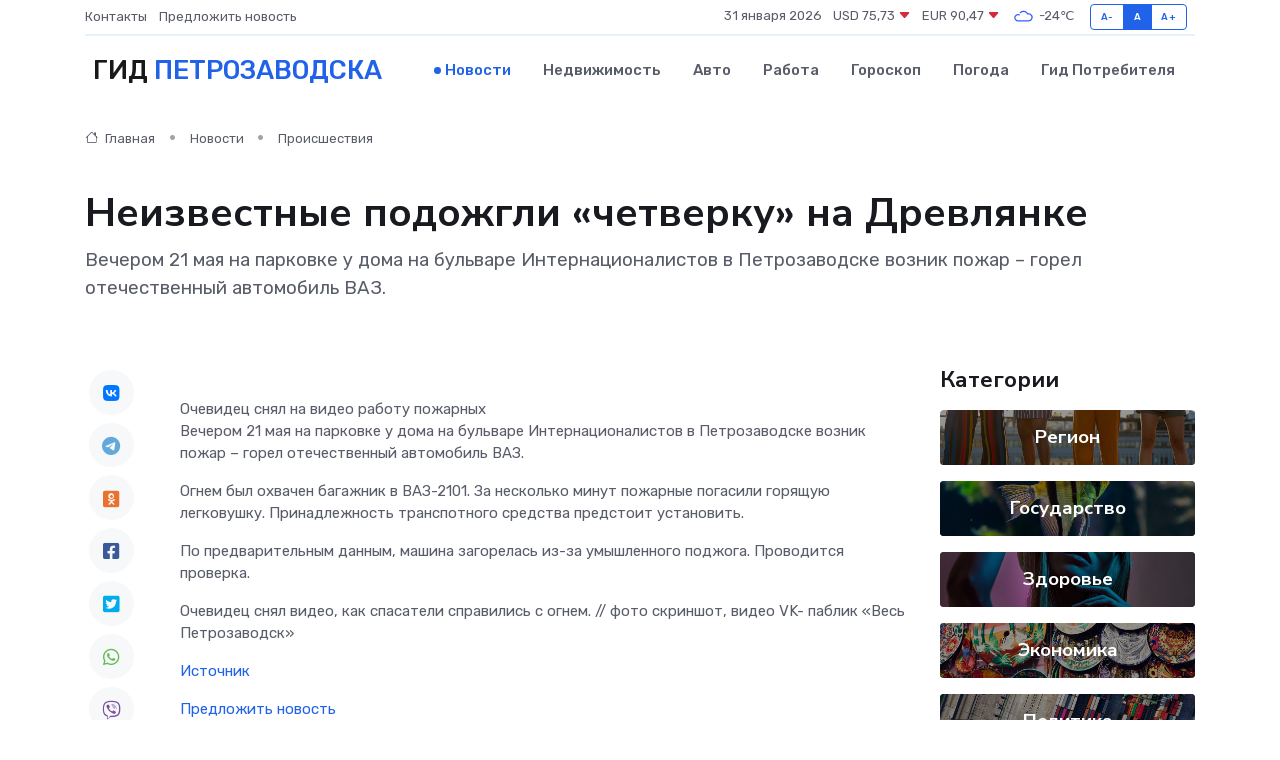

--- FILE ---
content_type: text/html; charset=utf-8
request_url: https://www.google.com/recaptcha/api2/aframe
body_size: 268
content:
<!DOCTYPE HTML><html><head><meta http-equiv="content-type" content="text/html; charset=UTF-8"></head><body><script nonce="h5P63w9DlKWn6h1hN8KqpQ">/** Anti-fraud and anti-abuse applications only. See google.com/recaptcha */ try{var clients={'sodar':'https://pagead2.googlesyndication.com/pagead/sodar?'};window.addEventListener("message",function(a){try{if(a.source===window.parent){var b=JSON.parse(a.data);var c=clients[b['id']];if(c){var d=document.createElement('img');d.src=c+b['params']+'&rc='+(localStorage.getItem("rc::a")?sessionStorage.getItem("rc::b"):"");window.document.body.appendChild(d);sessionStorage.setItem("rc::e",parseInt(sessionStorage.getItem("rc::e")||0)+1);localStorage.setItem("rc::h",'1769887059405');}}}catch(b){}});window.parent.postMessage("_grecaptcha_ready", "*");}catch(b){}</script></body></html>